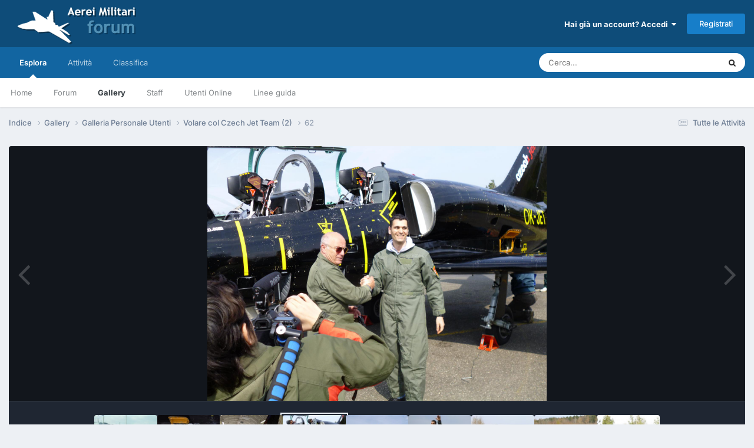

--- FILE ---
content_type: application/javascript
request_url: https://www.aereimilitari.org/forum/uploads/javascript_global/root_map.js?v=e66cadfd431769436604
body_size: -40
content:
var ipsJavascriptMap={"core":{"global_core":"https://www.aereimilitari.org/forum/uploads/javascript_core/global_global_core.js","front_core":"https://www.aereimilitari.org/forum/uploads/javascript_core/front_front_core.js","front_widgets":"https://www.aereimilitari.org/forum/uploads/javascript_core/front_front_widgets.js","front_statuses":"https://www.aereimilitari.org/forum/uploads/javascript_core/front_front_statuses.js","front_profile":"https://www.aereimilitari.org/forum/uploads/javascript_core/front_front_profile.js","front_streams":"https://www.aereimilitari.org/forum/uploads/javascript_core/front_front_streams.js","front_search":"https://www.aereimilitari.org/forum/uploads/javascript_core/front_front_search.js","front_system":"https://www.aereimilitari.org/forum/uploads/javascript_core/front_front_system.js","admin_core":"https://www.aereimilitari.org/forum/uploads/javascript_core/admin_admin_core.js","admin_dashboard":"https://www.aereimilitari.org/forum/uploads/javascript_core/admin_admin_dashboard.js"},"forums":{"front_topic":"https://www.aereimilitari.org/forum/uploads/javascript_forums/front_front_topic.js","front_forum":"https://www.aereimilitari.org/forum/uploads/javascript_forums/front_front_forum.js"},"gallery":{"front_view":"https://www.aereimilitari.org/forum/uploads/javascript_gallery/front_front_view.js","front_browse":"https://www.aereimilitari.org/forum/uploads/javascript_gallery/front_front_browse.js","front_global":"https://www.aereimilitari.org/forum/uploads/javascript_gallery/front_front_global.js"}};;